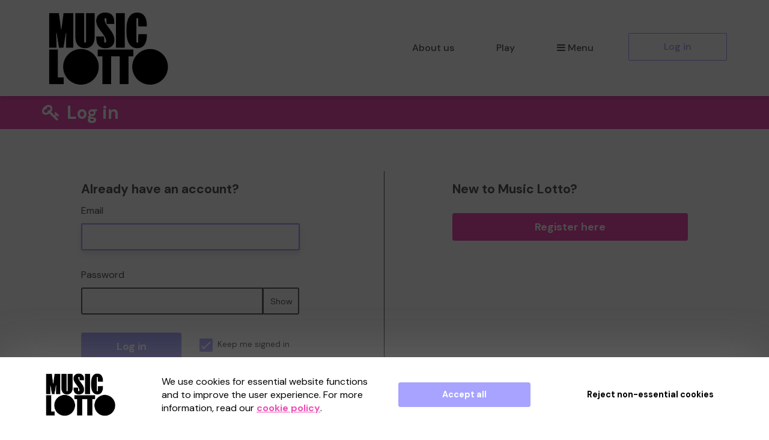

--- FILE ---
content_type: text/html; charset=utf-8
request_url: https://www.music-lotto.co.uk/account/login?returnUrl=%2Fabout-us
body_size: 5529
content:
<!DOCTYPE html>
<html lang="en">
<head>
    <meta charset="utf-8" />





<title>Log in - Music Lotto</title>

<meta name="viewport" content="width=device-width, initial-scale=1.0">
<meta name="description" content="Start playing Music Lotto to help raise funds for the independent music industry, and get the chance to win weekly cash prizes. Play now!">
<meta name="author" content="Music Lotto">
<meta http-equiv="X-UA-Compatible" content="IE=edge">

<link rel="apple-touch-icon-precomposed" sizes="57x57" href="https://www.music-lotto.co.uk/images/cdn/musiclotto/apple-touch-icon-57x57.png" />
<link rel="apple-touch-icon-precomposed" sizes="114x114" href="https://www.music-lotto.co.uk/images/cdn/musiclotto/apple-touch-icon-144x144.png" />
<link rel="apple-touch-icon-precomposed" sizes="72x72" href="https://www.music-lotto.co.uk/images/cdn/musiclotto/apple-touch-icon-72x72.png" />
<link rel="apple-touch-icon-precomposed" sizes="144x144" href="https://www.music-lotto.co.uk/images/cdn/musiclotto/apple-touch-icon-144x144.png" />
<link rel="apple-touch-icon-precomposed" sizes="60x60" href="https://www.music-lotto.co.uk/images/cdn/musiclotto/apple-touch-icon-60x60.png" />
<link rel="apple-touch-icon-precomposed" sizes="120x120" href="https://www.music-lotto.co.uk/images/cdn/musiclotto/apple-touch-icon-120x120.png" />
<link rel="apple-touch-icon-precomposed" sizes="76x76" href="https://www.music-lotto.co.uk/images/cdn/musiclotto/apple-touch-icon-76x76.png" />
<link rel="apple-touch-icon-precomposed" sizes="152x152" href="https://www.music-lotto.co.uk/images/cdn/musiclotto/apple-touch-icon-152x152.png" />
<link rel="icon" type="image/png" href="https://www.music-lotto.co.uk/images/cdn/musiclotto/favicon-196x196.png" />
<link rel="icon" type="image/png" href="https://www.music-lotto.co.uk/images/cdn/musiclotto/favicon-96x96.png" />
<link rel="icon" type="image/png" href="https://www.music-lotto.co.uk/images/cdn/musiclotto/favicon-32x32.png" />
<link rel="icon" type="image/png" href="https://www.music-lotto.co.uk/images/cdn/musiclotto/favicon-16x16.png" />
<link rel="icon" type="image/png" href="https://www.music-lotto.co.uk/images/cdn/musiclotto/favicon-128.png" />
<meta name="application-name" content="Music Lotto" />
<meta name="msapplication-TileColor" content="#FFFFFF" />
<meta name="msapplication-TileImage" content="https://www.music-lotto.co.uk/images/cdn/musiclotto/mstile-144x144.png" />
<meta name="msapplication-square70x70logo" content="https://www.music-lotto.co.uk/images/cdn/musiclotto/mstile-70x70.png" />
<meta name="msapplication-square150x150logo" content="https://www.music-lotto.co.uk/images/cdn/musiclotto/mstile-150x150.png" />
<meta name="msapplication-wide310x150logo" content="https://www.music-lotto.co.uk/images/cdn/musiclotto/mstile-310x150.png" />
<meta name="msapplication-square310x310logo" content="https://www.music-lotto.co.uk/images/cdn/musiclotto/mstile-310x310.png" />


<link href="https://fonts.googleapis.com/css2?family=DM+Sans:wght@400;500;700&amp;display=swap" rel="stylesheet"/>

<link href="/bundles/css?v=e_sTO9ndEfkjSGO5xpxPh_XmbHD60fe-PGVC20-Lxfo1" rel="stylesheet"/>


<link href="/bundles/less?v=vY8-Y0-rTVOw_3Vf303WAMKXGSQqXONCLXUseRCWlw81" rel="stylesheet"/>


<link href="/bundles/less-musiclotto?v=ZLu6nu_mXdn3xKEwuufwnhFqJSv0cCzBy7GPNMUaTnc1" rel="stylesheet"/>



<meta property="og:type" content="website" />
<meta property="og:title" content="Music Lotto" />
<meta property="og:site_name" content="Music Lotto" />
<meta property="og:url" content="https://www.music-lotto.co.uk/" />
<meta property="og:description" content="Music Lotto - a fun and easy way to support good causes in the independent music industry!" />
<meta property="og:image" content="https://www.music-lotto.co.uk/images/cdn/musiclotto/facebook-share-cause.jpg" />
<meta property="og:image:height" content="630" />
<meta property="og:image:width" content="1200" />
<meta name="twitter:card" content="summary_large_image" />
<meta name="twitter:image" content="https://www.music-lotto.co.uk/images/cdn/musiclotto/twitter-share-cause.jpg" />


    <link rel="canonical" href="https://www.music-lotto.co.uk/account/login" />

    
    

    




<script type="text/javascript">if (!window.console) console = { log: function () { } };</script>

<!-- HTML5 shim, for IE6-8 support of HTML5 elements -->
<!--[if lt IE 9]>
    <link href="/bundles/css-ie8?v=Vlg8Al22diUjm0YYogXoz1XExzbfekK7lQkN07jj8UM1" rel="stylesheet"/>

<![endif]-->
<!--[if lt IE 8]>
    <link href="/bundles/css-ie7?v=QJnbE02YLj79hhMsiU6p7ApMlLweiH-EKLK2RyxKfEs1" rel="stylesheet"/>

<![endif]-->
<!--[if lt IE 9]>
    <script src="/bundles/shiv?v=ep6RzMQXP2zz2KDCNWXIdnHWv-6Nk8T_TA1kPSWo5AE1"></script>

<![endif]-->

</head>
<body class="login-page ">









<nav class="navbar navbar-default navbar-static-top py-3 shadow-2">
    <div id="skip">
        <a href="#content" class="text-center p-4 shadow-1 h4 m-0 bb-2">Skip to main content</a>
    </div>
    <div class="container">
        <div class="navbar-header">

                <div class="dropdown mobile-menu visible-xs">
                    <button class="btn btn-default dropdown-toggle navbar-toggle visible-xs" type="button" id="dropdownMenu1" data-toggle="dropdown" aria-haspopup="true" aria-expanded="true">
                        <i class="icon-reorder icon-fixed-width"></i>Menu
                    </button>
                    <ul class="dropdown-menu fade clearfix shadow-1 pb-2" aria-labelledby="dropdownMenu1">
                        <li class="close-dropdown">
                            <button type="button" class="close js-close-menu" aria-label="Close">
                                <span aria-hidden="true">&times;</span>
                            </button>
                        </li>
                        

<li class="dropdown-header text-uppercase">
    For supporters
</li>
<li>
    <a href="/faq">FAQ</a>
</li>
<li>
    <a href="/home/howitworks">How it works</a>
</li>
<li>
    <a href="/results">Draw results</a>
</li>
    <li>
        <a href="/gift">Gift vouchers</a>
    </li>
    <li>
        <a href="/syndicates">Syndicates</a>
    </li>
    <li>
        <a href="/about-us">About us</a>
    </li>

<li class="mt-4 mb-3">
    

    <a class="btn btn-primary btn-headline d-block mx-4" href="/support/musiclotto/buytickets">Buy tickets</a>

</li>



<li class="pb-2 pb-2">


    <a href="/account/login?returnUrl=%2Fabout-us" class="btn btn-default-inverse btn-headline d-block mx-4">Log in</a>
</li>



                    </ul>
                </div>
                <a class="navbar-brand" href="/">
                    <img id="navbar-logo" src="https://www.music-lotto.co.uk/images/cdn/musiclotto/logo-header.png" alt="Music Lotto" />
                </a>
        </div>
        <div id="navbar" class="navbar-collapse collapse hidden-xs">
            <ul class="nav navbar-nav navbar-right">





    <li>
        <a href="/about-us">About us</a>
    </li>


<li class="hidden-sm">
    

    <a class="" href="/support/musiclotto/buytickets">Play</a>

</li>

<li class="dropdown">
    <a href="#" class="dropdown-toggle" data-toggle="dropdown" role="button" aria-haspopup="true" aria-expanded="false">
        <i class="icon-reorder icon-fixed-width"></i>Menu
    </a>
    <ul class="dropdown-menu">
        <li>
            <a href="/">Home</a>
        </li>
        <li>
            <a href="/faq">FAQ</a>
        </li>
        <li>
            <a href="/home/howitworks">How it works</a>
        </li>
        <li>
            <a href="/results">Draw results</a>
        </li>
            <li>
                <a href="/gift">Gift vouchers</a>
            </li>
                    <li>
                <a href="/syndicates">Syndicates</a>
            </li>
        
    </ul>
</li>

    <li class="">
        <a href="/account/login?returnUrl=%2Fabout-us" class="btn btn-primary-inverse menu-primary-cta">Log in</a>
    </li>
            </ul>
        </div>
    </div>
</nav>



<div id="content" class="body">
    
        <div class="page-heading-block">
            <div class="container">
                <div class="row">
                    <div class="col-xs-12">
                        
                        <div class="page-header">
                            <h1>
                                    <i class="icon-key icon-fixed-width"></i>
                                Log in
                            </h1>
                        </div>
                    </div>
                </div>
            </div>
        </div>
    
    

<div class="block-form">
    <div class="container">
        <div class="row pb-md-10">
            <div class="col-xs-10 col-xs-offset-1 col-md-7 col-md-offset-0 col-lg-6 col-lg-offset-0 pl-md-10 pr-md-8 bb-1 br-md-1 bb-md-0">
                <div class="pr-md-10">
<form action="/account/login?returnUrl=%2Fabout-us" class="form p-0" method="post"><input name="__RequestVerificationToken" type="hidden" value="DaV0og0mzQm93hXl5Jb2eXc7d3wNfj8tmmm1H9rEdzYKkySclrIuGhtWrVc-H6e6HH_CT4drqO2WnoP4yToMuwvMlj719AxPcT8Ytb-Nw3w1" />                        <fieldset>
                            <legend>Already have an account?</legend>
                            <div class="form-group">
                                <label for="UserName">Email</label>

<input autofocus="autofocus" class="form-control" data-val="true" data-val-email="Please enter a valid email address" data-val-required="Email is required" id="UserName" name="UserName" type="email" value="" />
                                <span class="field-validation-valid help-inline" data-valmsg-for="UserName" data-valmsg-replace="true"></span>
                            </div>
                            <div class="form-group">
                                <label for="Password">Password</label>

                                <div class="input-group">
<input class="form-control" data-val="true" data-val-required="Password is required" id="Password" name="Password" type="password" />                                    <span class="input-group-btn">
                                        <button aria-controls="Password" aria-label="Show password" aria-pressed="false" class="btn form-control password-input-toggle" data-aria-hide-text="Hide password" data-aria-show-text="Show password" data-show-text="Show" data-hide-text="Hide" type="button">Show</button>
                                    </span>
                                </div>

                                <span class="field-validation-valid help-inline" data-valmsg-for="Password" data-valmsg-replace="true"></span>
                            </div>
                            <div class="row">
                                <div class="col-xs-12 col-sm-6">
                                    <div class="form-group">
                                        <button name="button" class="btn btn-primary btn-lg">Log in</button>
                                    </div>
                                </div>
                                <div class="col-xs-12 col-sm-6">
                                    <label class="checkbox mt-3 pl-5 small">

                                        <input checked="checked" class="" data-val="true" data-val-required="The Remember me? field is required" id="RememberMe" name="RememberMe" style="" type="checkbox" value="true" /><input name="RememberMe" type="hidden" value="false" /> Keep me signed in
                                        <span class="checkmark"></span>
                                    </label>
                                </div>
                            </div>
                            <div class="">
                                <a href="/account/forgotpassword">Forgotten your password?</a>
                            </div>
                        </fieldset>
</form>                </div>
            </div>
            <div class="col-xs-10 col-xs-offset-1 col-md-4 col-md-offset-1 col-lg-5 col-lg-offset-1 pr-md-10 pt-5 pt-sm-0">
                <div class="form p-0">
                    <fieldset>
                        <legend>New to Music Lotto?</legend>
                        <div class="form-group pt-4">
                            <a class="btn btn-default btn-lg" href="/register?returnUrl=%2Fabout-us">Register here</a>
                        </div>
                    </fieldset>
                </div>
            </div>
        </div>
    </div>
</div>
    

<div class="cookie-popup collapse">
    <div class="cookie-popup-background bg-white">
        <div class="container">
            
            <div class="row visible-xs">
                <div class="col-xs-12">
                    <div class="text-center">We use cookies for essential website functions and to improve the user experience. For more information, read our <a href='/home/cookiepolicy' target='_blank'>cookie policy</a>.</div>
                    <div class="text-center mt-5 mb-3">
                        <button class="btn btn-lg btn-primary cc-cookie-accept">
                            Accept all
                        </button>
                    </div>
                    <div class="text-center">
                        <button class="btn btn-lg cc-cookie-decline btn-transparent">
                            Reject non-essential cookies
                        </button>
                    </div>
                </div>
            </div>
            
            <div class="row visible-sm visible-md text-nowrap">
                <div class="col-sm-12">
                    <div class="row">
                        <div class="col-sm-2 cookie-vertical-row cookie-popup-image-container">
                            <img class="img-responsive" src="https://www.music-lotto.co.uk/images/cdn/musiclotto/logo-header.png" alt="Music Lotto" />
                        </div>
                        <div class="col-sm-8 text-normalwrap cookie-vertical-row">
                            We use cookies for essential website functions and to improve the user experience. For more information, read our <a href='/home/cookiepolicy' target='_blank'>cookie policy</a>.
                        </div>
                    </div>
                    <div class="row p-4 py-sm-4 px-sm-0">
                        <div class="col-sm-offset-2 col-sm-4">
                            <button class="btn btn-lg btn-primary cc-cookie-accept">
                                Accept all
                            </button>
                        </div>
                        <div class="col-sm-4">
                            <button class="btn btn-lg cc-cookie-decline btn-transparent">
                                Reject non-essential cookies
                            </button>
                        </div>
                    </div>
                </div>
            </div>
            
            <div class="row visible-lg text-nowrap">
                <div class="col-lg-2 cookie-vertical-row cookie-popup-image-container">
                    <img class="img-responsive" src="https://www.music-lotto.co.uk/images/cdn/musiclotto/logo-header.png" alt="Music Lotto" />
                </div>
                <div class="col-lg-4 text-normalwrap cookie-vertical-row">
                    We use cookies for essential website functions and to improve the user experience. For more information, read our <a href='/home/cookiepolicy' target='_blank'>cookie policy</a>.
                </div>
                <div class="col-lg-3 cookie-vertical-row">
                    <button class="btn btn-lg btn-primary cc-cookie-accept">
                        Accept all
                    </button>
                </div>
                <div class="col-lg-3 cookie-vertical-row">
                    <button class="btn btn-lg cc-cookie-decline btn-transparent">
                        Reject non-essential cookies
                    </button>
                </div>
            </div>
        </div>
    </div>
</div>
</div>




<footer class="pt-8">

        <div class="container">
            <div class="row">

                <div class="col-xs-10 col-xs-offset-1 col-sm-12 col-sm-offset-0 col-md-3 col-md-offset-0 mb-5 mb-sm-5 mb-md-0 clearfix">
                    <div class="row">
                        

    <div class="col-xs-7 col-sm-3 col-md-12">
        <a href="https://oreanmusic.com" target="_blank" class="">
            <img src="https://www.music-lotto.co.uk/images/cdn/musiclotto/partner.png" alt="Orean Music Limited" class="partner-logo" />
        </a>
    </div>


                        <div class="col-xs-12 col-sm-5 col-md-12 mt-4 pl-sm-3">
                                <a href="https://www.facebook.com/music-lotto-105401351995120" target="_blank" class="social-link pl-2">
                                    <img src="/images/footer/facebook.svg" alt="Like us on Facebook" />
                                </a>
                                                            <a href="https://www.x.com/Music_Lotto " target="_blank" class="social-link pl-2">
                                    <img src="/images/footer/x.svg" alt="Follow us on X" />
                                </a>
                                                                                </div>
                            <div class="col-xs-12 col-sm-5 col-md-12 mt-3 pl-sm-3">
                                <a href="https://www.x.com/Music_Lotto " target="_blank" class="small pl-2">#Music_Lotto </a>
                            </div>
                    </div>
                </div>

                <div class="col-xs-10 col-xs-offset-1 col-sm-3 col-sm-offset-0 col-md-2  col-md-offset-3 ">
                    <h2 class="h3 font-weight-bold mb-3">Music Lotto</h2>
                    <ul>
                            <li class="mb-2">
                                <a href="/about-us">What is Music Lotto?</a>
                            </li>
                                                                            <li class="mb-2">
                                <a href="/news">News</a>
                            </li>
                        <li class="mb-2">
                            <a href="/privacy">Privacy</a>
                        </li>
                        <li>
                            <a href="/home/cookiepolicy">Cookie policy</a>
                        </li>
                    </ul>
                </div>

                <div class="col-xs-10 col-xs-offset-1 col-sm-3 col-sm-offset-0 col-md-2 col-md-offset-0">
                    <h2 class="h3 font-weight-bold mb-3">Supporters</h2>
                    <ul>
                        <li class="mb-2">

    <a class="" href="/support/musiclotto/buytickets">Buy tickets</a>
</li>
                            <li class="mb-2">
                                <a href="/gift">Gift vouchers</a>
                            </li>
                                                    <li class="mb-2">
                                <a href="/claim">Claim tickets</a>
                            </li>
                        <li class="mb-2">
                            <a href="/faq">Supporters FAQ</a>
                        </li>
                            <li class="mb-2">
                                <a href="/home/howitworks" title="Supporters - How it works">How it works</a>
                            </li>
                                                    <li class="mb-2">
                                <a href="/results">Draw results</a>
                            </li>
                                                    <li class="mb-2">
                                <a href="/syndicates">Syndicates</a>
                            </li>
                                                    <li>
                                <a href="/refer-a-friend">Refer a friend</a>
                            </li>
                    </ul>
                </div>



                <div class="col-xs-10 col-xs-offset-1 col-sm-3 col-sm-offset-0 col-md-2">
                    <h2 class="h3 font-weight-bold mb-3">Help</h2>
                    <ul>
                        <li class="mb-2">
                            <a href="/terms-and-conditions">Terms - Site</a>
                        </li>
                        <li class="mb-2">
                            <a href="/game-rules">Terms of play</a>
                        </li>
                        <li class="mb-2">
                            <a href="/good-causes/help/safesenders">Email whitelisting</a>
                        </li>
                            <li class="mb-2">
                                <a href="/accessibility">Accessibility</a>
                            </li>
                        <li class="mb-2">
                            <a href="/complaint-procedure">Complaint procedure</a>
                        </li>
                            <li>
                                <a href="/playing-responsibly">Playing responsibly</a>
                            </li>
                    </ul>
                </div>
            </div>

            <div class="row">
                <div class="col-xs-10 col-xs-offset-1 col-sm-12 col-sm-offset-0 mt-6 mb-6 mb-sm-3">

                    <div class="contact-us bg-round-3 d-md-table">
                        <div class="d-md-table-row">
                            <div class="d-md-table-cell align-middle">
                                <h3 class="font-weight-bold mt-0">Can we help?</h3>
                                <p class="text-left mb-0">9am - 5:30pm Mon - Fri (ex Bank Holidays)</p>
                            </div>
                            <div class="d-md-table-cell align-middle my-4 my-sm-4 mb-md-0">
                                <h3 class="font-weight-bold mt-0">Call us</h3>
                                <a href="tel:+442081830159" class="mb-0">020 8183 0159</a>
                            </div>
                            <div class="d-md-table-cell align-middle word-break">
                                <h3 class="font-weight-bold mt-0">Email us</h3>
                                <a href="/cdn-cgi/l/email-protection#15666065657a6761557860667c7638797a61617a3b767a3b607e" class="mb-0" target="_blank"><span class="__cf_email__" data-cfemail="35464045455a4741755840465c5618595a41415a1b565a1b405e">[email&#160;protected]</span></a>
                            </div>
                        </div>
                    </div>

                </div>
            </div>
            <hr />

        </div>

    


<div>
    <div class="container">

        <div class="row my-5">
            <div class="col-xs-10 col-xs-offset-1 col-sm-12 col-sm-offset-0">
                <p class="mb-5 mb-sm-0">Players must be 18 or over and physically located in Great Britain</p>
                <p>Always play responsibly, if you need to talk to someone about your gambling please contact <a href="https://www.begambleaware.org/" target="_blank" class="text-underline">Gamble Aware</a></p>
            </div>
        </div>

                <div class="row">

                    
                        <div class="col-xs-offset-1 col-xs-5 col-sm-offset-0 col-sm-2 col-md-2 mb-5">
                            <a href="https://www.lotteriescouncil.org.uk/" target="_blank">
                                <img src="/images/partners/lotteries-council.png" alt="The Lotteries Council" class="img-responsive"/>
                            </a>
                        </div>
                        <div class="col-xs-5 col-sm-2 col-sm-offset-0 mb-5">
                            <a href="https://www.gamblingcommission.gov.uk/" target="_blank">
                                <img src="/images/partners/gambling-commission.png" alt="Gambling Commission" class="img-responsive"/>
                            </a>
                        </div>
                        <div class="col-xs-offset-1 col-xs-5 col-sm-offset-0 col-sm-2 mb-5">
                            <a href="https://www.begambleaware.org/" target="_blank">
                                <img src="/images/partners/gamble-aware.png" alt="Gamble Aware" class="img-responsive"/>
                            </a>
                        </div>
                </div>
        
        <div class="row mb-5">
            <div class="col-xs-10 col-xs-offset-1 col-sm-12 col-sm-offset-0">
                <div class="operatorfooter">
                    

<p>Music Lotto, promoted by <a href="https://oreanmusic.com" target="_blank" class="text-underline">Orean Music Limited</a>, a Small Society Lottery licensed by Canterbury Council</p>

            <p>
                Canterbury Council Registration No: KE-SSL-211
            </p>

    <p class="mt-5">This website is administered by Gatherwell, an External Lottery Manager licensed and regulated in Great Britain by <a href='https://www.gamblingcommission.gov.uk/' target='_blank' class='text-underline'>the Gambling Commission</a> under Account No <a href="https://registers.gamblingcommission.gov.uk/36893" target="_blank" class="text-underline">36893</a>.</p>

<p class="mt-5">


    © 2026 <a href="https://www.gatherwell.co.uk" target="_blank" class='text-underline'>Gatherwell</a> an <a href="https://www.gatherwell.co.uk" target="_blank" class='text-underline'>External Lottery Manager (ELM)</a>, part of the <a href="https://www.jumbointeractive.com" target="_blank" class='text-underline'>Jumbo Interactive</a> group.
</p>
                </div>
            </div>
        </div>

    </div>
</div>

</footer>







<script data-cfasync="false" src="/cdn-cgi/scripts/5c5dd728/cloudflare-static/email-decode.min.js"></script><script src="/bundles/js?v=h-QrpJygckJp9OXAkzBD1hwlwHijtgs3ofeyZ3FJNF81"></script>


<!--[if lt IE 9]>
    <script src="/bundles/js-ie8?v=DjfzSO-kerTtCVrGiy1UuuotJXT4YP8VUPKeIl5pVdA1"></script>

<![endif]-->


<div id="async-tracking-container">
</div>




    <script>
        $(document).ready(function() {
            if ('') {
                $('#UserName').valid();
            }
        });
    </script>

    <script src="/bundles/password-input-toggle?v=X-81LgOOUF5Qbq1vGvSZMZBnJh1TVT39eI5IAjGIABE1"></script>







</body>
</html>

--- FILE ---
content_type: text/javascript; charset=utf-8
request_url: https://www.music-lotto.co.uk/bundles/password-input-toggle?v=X-81LgOOUF5Qbq1vGvSZMZBnJh1TVT39eI5IAjGIABE1
body_size: 180
content:
/* Minification failed. Returning unminified contents.
(8,54-55): run-time warning JS1195: Expected expression: .
(37,39-40): run-time warning JS1195: Expected expression: >
(38,47-48): run-time warning JS1195: Expected expression: .
(38,87-88): run-time warning JS1004: Expected ';': )
(40,13-14): run-time warning JS1002: Syntax error: }
 */
$(document).ready(function () {

    document.addEventListener('click', function (e) {
        if (!e.target.classList.contains('password-input-toggle')) {
            return;
        }

        var input = e.target.closest('.input-group')?.querySelector('input[type="password"], input[type="text"]');

        if (!input) {
            return;
        }

        if (input.type === 'password') {
            var hideText = e.target.dataset.hideText;
            var ariaHideText = e.target.dataset.ariaHideText;

            input.type = 'text';
            e.target.textContent = hideText;

            e.target.setAttribute('aria-label', ariaHideText);
            e.target.setAttribute('aria-pressed', true);
        } 
        else {
            var showText = e.target.dataset.showText;
            var ariaShowText = e.target.dataset.ariaShowText;

            input.type = 'password';
            e.target.textContent = showText;
            e.target.setAttribute('aria-label', ariaShowText);
            e.target.setAttribute('aria-pressed', false);
        }
    });

    document.addEventListener('submit', function (e) {
        var passwordInputs = e.target.querySelectorAll('input[type="text"].form-control');
        passwordInputs.forEach(input => {
            if (input.closest('.input-group')?.querySelector('.password-input-toggle')) {
                input.type = 'password';
            }
        });
    });
});;

--- FILE ---
content_type: image/svg+xml
request_url: https://www.music-lotto.co.uk/images/footer/x.svg
body_size: 186
content:
<?xml version="1.0" encoding="UTF-8" standalone="no"?>
<svg
   version="1.1"
   id="Layer_1"
   width="35px"
   height="35px"
   viewBox="0 0 512 512"
   enable-background="new 0 0 512 512"
   xml:space="preserve"
   xmlns="http://www.w3.org/2000/svg"
   xmlns:svg="http://www.w3.org/2000/svg"><defs
     id="defs11" /><path
     id="path2"
     style="fill:#ffffff;stroke-width:9.25717"
     d="M 256.39844 2.4960938 C 115.80245 2.4960938 1.8261719 116.4704 1.8261719 257.06641 C 1.8261719 397.66241 115.80245 511.63867 256.39844 511.63867 C 396.99537 511.63867 510.9707 397.66241 510.9707 257.06641 C 510.9707 116.4704 396.99537 2.4960937 256.39844 2.4960938 z M 102.24414 115.99023 L 193.18359 115.99023 L 274.63672 217.50977 L 356.08398 115.99023 L 383.66992 115.99023 L 288.42773 234.69922 L 415.35547 392.89844 L 324.41602 392.89844 L 242.95312 291.37109 L 161.49805 392.89844 L 133.91211 392.89844 L 229.16406 274.18164 L 102.24414 115.99023 z M 147.08984 137.50977 L 334.73633 371.37891 L 370.5 371.37891 L 182.85352 137.50977 L 147.08984 137.50977 z " /></svg>
